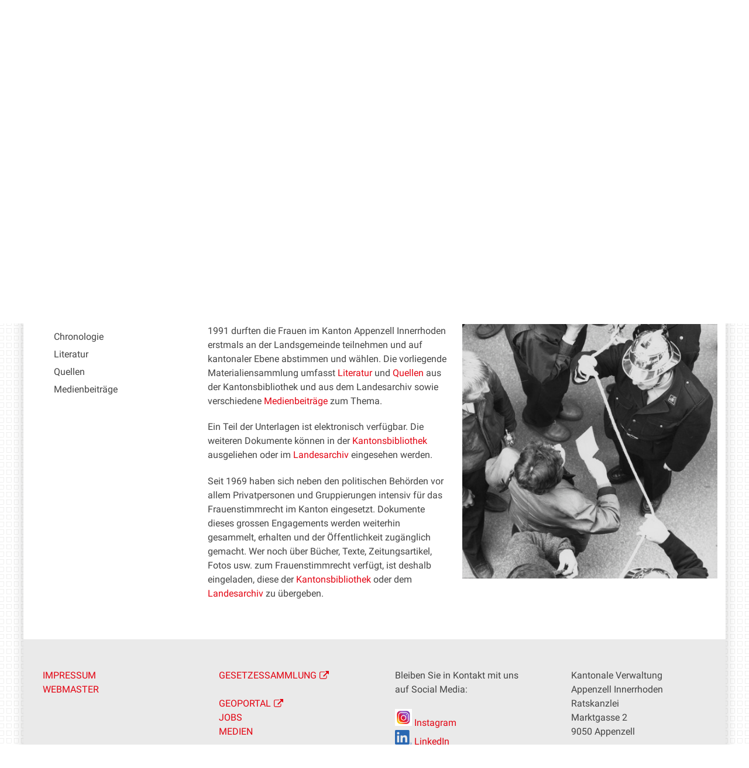

--- FILE ---
content_type: text/html;charset=utf-8
request_url: https://www.ai.ch/themen/kultur-und-geschichte/archiv/materialien-zum-frauenstimmrecht-in-appenzell-innerrhoden
body_size: 7564
content:
<!DOCTYPE html>
<html xmlns="http://www.w3.org/1999/xhtml" lang="de" class="blueberry-government" xml:lang="de">
  <head><meta http-equiv="Content-Type" content="text/html; charset=UTF-8" />
    
    
    
    
    
  <meta name="viewport" content="width=device-width, initial-scale=1.0, maximum-scale=5.0, minimum-scale=1.0" /><meta name="description" content="Quellen- und Literaturhinweise zum Frauenstimm- und -wahlrecht in Appenzell Innerrhoden." /><meta name="twitter:card" content="summary" /><meta name="msapplication-config" content="https://www.ai.ch/browserconfig.xml?r=7de27eeef7bd32ef9bc9b9129ff47c36f96ee7874ee9fa4eafbc16e9b1773c94" /><meta name="theme-color" content="#ffffff" /><meta name="viewport" content="width=device-width, initial-scale=1.0, maximum-scale=5.0, minimum-scale=1.0" /><meta property="og:title" content="Materialien zum Frauenstimmrecht in Appenzell Innerrhoden" /><meta property="og:type" content="website" /><meta property="og:url" content="https://www.ai.ch/themen/kultur-und-geschichte/archiv/materialien-zum-frauenstimmrecht-in-appenzell-innerrhoden" /><meta property="og:image" content="https://www.ai.ch/themen/kultur-und-geschichte/archiv/materialien-zum-frauenstimmrecht-in-appenzell-innerrhoden/ftw-simplelayout-textblock/@@images/aa489ae5-9b79-4661-b4ee-71c2006f4d76.jpeg" /><meta property="og:site_name" content="Appenzell Innerrhoden" /><meta property="og:description" content="Quellen- und Literaturhinweise zum Frauenstimm- und -wahlrecht in Appenzell Innerrhoden." /><meta property="fb:app_id" content="" /><meta property="fb:admins" content="" /><meta name="twitter:image" content="https://www.ai.ch/themen/kultur-und-geschichte/archiv/materialien-zum-frauenstimmrecht-in-appenzell-innerrhoden/ftw-simplelayout-textblock/@@images/aa489ae5-9b79-4661-b4ee-71c2006f4d76.jpeg" /><meta name="generator" content="Plone - http://plone.com" /><title>Materialien zum Frauenstimmrecht in Appenzell Innerrhoden — Appenzell Innerrhoden</title><base href="https://www.ai.ch/themen/kultur-und-geschichte/archiv/materialien-zum-frauenstimmrecht-in-appenzell-innerrhoden/" /><style rel="stylesheet" type="text/css" id="headerimage-css" class="top">
body .navigation:before {
    background-image: url(https://www.ai.ch/bilderpools/landesarchiv/headerlaai_forren.jpg/@@images/0c23c665-1eaf-4640-9d89-7012f4b0e52d.jpeg);
    height: 169px;
}

@media (max-width: 1024px) {
    body .navigation:before {
        height: 144px;
    }
}

</style><style type="text/css">

  /* Hide globalstatusmessage within the control panel
   * pending fix of Products.CMFPlone #2947
   */
  #content #globalstatusmessage {
    display: none;
  }
</style><link rel="canonical" href="https://www.ai.ch/themen/kultur-und-geschichte/archiv/materialien-zum-frauenstimmrecht-in-appenzell-innerrhoden" /><link rel="apple-touch-icon" sizes="180x180" href="https://www.ai.ch/@@logo/icon/APPLE_TOUCH_ICON?r=7de27eeef7bd32ef9bc9b9129ff47c36f96ee7874ee9fa4eafbc16e9b1773c94" /><link rel="icon" type="image/png" sizes="32x32" href="https://www.ai.ch/@@logo/icon/FAVICON_32X32?r=7de27eeef7bd32ef9bc9b9129ff47c36f96ee7874ee9fa4eafbc16e9b1773c94" /><link rel="icon" type="image/png" sizes="16x16" href="https://www.ai.ch/@@logo/icon/FAVICON_16X16?r=7de27eeef7bd32ef9bc9b9129ff47c36f96ee7874ee9fa4eafbc16e9b1773c94" /><link rel="icon" href="https://www.ai.ch/@@logo/icon/FAVICON?r=7de27eeef7bd32ef9bc9b9129ff47c36f96ee7874ee9fa4eafbc16e9b1773c94" /><link rel="manifest" href="https://www.ai.ch/manifest.json?r=7de27eeef7bd32ef9bc9b9129ff47c36f96ee7874ee9fa4eafbc16e9b1773c94" /><link rel="search" href="https://www.ai.ch/@@search" title="Website durchsuchen" /><link rel="stylesheet" type="text/css" href="https://www.ai.ch/++plone++production/++unique++2025-12-01T14:21:53.356546/default.css" data-bundle="production" /><link rel="stylesheet" type="text/css" href="https://www.ai.ch/++plone++static/++unique++None/plone-compiled.css" data-bundle="plone" /><link rel="stylesheet" type="text/css" href="https://www.ai.ch/collective.js.jqueryui.custom.min.css?version=None" data-bundle="jqueryui" /><link rel="stylesheet" type="text/css" href="https://www.ai.ch/++plone++static/++unique++2024-10-23%2018%3A46%3A19.580542/plone-legacy-compiled.css" data-bundle="plone-legacy" /><link rel="stylesheet" type="text/css" href="https://www.ai.ch/++plone++static/++unique++2024-10-23%2018%3A46%3A20.873481/geo-compiled.css" data-bundle="geo" /><link rel="stylesheet" type="text/css" href="https://www.ai.ch/++plone++static/++unique++2024-10-23%2018%3A46%3A35.347485/openlayers-compiled.css" data-bundle="openlayers" /><link rel="stylesheet" type="text/css" href="https://www.ai.ch/theming.css?cachekey=1752a08e467e8247d792e8973ca18589" /><script type="text/javascript">PORTAL_URL = 'https://www.ai.ch';</script><script type="text/javascript" src="https://www.ai.ch/++plone++production/++unique++2025-12-01T14:21:53.356546/default.js" data-bundle="production"></script><script type="text/javascript" src="https://www.ai.ch/++plone++static/++unique++None/plone-compiled.min.js" data-bundle="plone"></script><script type="text/javascript" src="https://www.ai.ch/++resource++ai/js/web-compiled.js?version=None" data-bundle="ai-web-resources"></script><script type="text/javascript" src="https://www.ai.ch/collective.js.jqueryui.custom.min.js?version=None" data-bundle="jqueryui"></script><script type="text/javascript" src="https://www.ai.ch/++plone++static/++unique++2024-10-23%2018%3A46%3A19.580542/plone-legacy-compiled.js" data-bundle="plone-legacy"></script><script type="text/javascript" src="https://www.ai.ch/++plone++static/++unique++2024-10-23%2018%3A46%3A20.873481/geo-compiled.min.js" data-bundle="geo" defer="defer"></script><script type="text/javascript" src="https://www.ai.ch/++plone++ftw.simplelayout/++unique++2024-10-23%2018%3A46%3A21.583354/simplelayout-mapblock.js" data-bundle="ftw-simplelayout-mapblock-resources"></script><script type="text/javascript" src="https://www.ai.ch/++plone++static/++unique++2024-10-23%2018%3A46%3A35.347485/openlayers-compiled.min.js" data-bundle="openlayers"></script><script type="text/javascript">PORTAL_URL = 'https://www.ai.ch';</script><script type="text/javascript">
        jQuery(function($){
            if (typeof($.datepicker) != "undefined"){
              $.datepicker.setDefaults(
                jQuery.extend($.datepicker.regional['de'],
                {dateFormat: 'dd.mm.yy'}));
            }
        });
        </script><script id="ftw-mobile-list-template" type="text/x-handlebars-template">

    <ul class="mobile-menu mobile-menu-{{name}}">
        {{#each items}}

            <li><a href="{{url}}">{{label}}</a></li>

         {{/each}}

    </ul>

</script><script id="ftw-mobile-navigation-template" type="text/x-handlebars-template">

    <div class="mobile-menu mobile-menu-{{name}}">

        {{#if settings.show_tabs}}
        <ul class="topLevelTabs">
            {{#each toplevel}}

                <li class="{{cssclass}}"><a href="{{url}}">{{title}}</a></li>

             {{/each}}

        </ul>
        {{/if}}

        <div class="tabPanes">
            <div class="tabPane">
                <ul class="{{classes}}">
                  {{#if parentNode}}

                  <li class="navParentNode {{#if parentNode.active}}navActiveNode{{/if}}">
                      <a href="{{parentNode.url}}" class="mobileActionNav up"
                         title="{{i18n "label_goto_parent"}} {{parentNode.title}}">
                          <span>{{i18n "label_goto_parent"}} {{parentNode.title}}</span>
                      </a>

                      <a href="{{parentNode.url}}">{{parentNode.title}}</a>
                  </li>

                  {{/if}}

                  {{#if currentNode.visible }}
                  <li class="navCurrentNode {{#if currentNode.active}}navActiveNode{{/if}}">
                      <a href="{{currentNode.url}}">{{currentNode.title}}</a>
                  </li>
                  {{/if}}

                  {{> list}}
                </ul>
            </div>
        </div>

    </div>
</script><script id="ftw-mobile-navigation-list-template" type="text/x-handlebars-template">
     {{#each nodes}}
        <li class="node {{#if has_children}}has-children{{else}}has-no-children{{/if}} {{#if active}}navActiveNode{{/if}}">

            <a href="{{url}}"{{#if externallink}} class="external-link"{{/if}}>{{title}}</a>

            <a href="{{url}}" class="mobileActionNav down"
               title="{{i18n "label_goto_children"}} {{title}}">
                <span>{{i18n "label_goto_children"}} {{title}}</span>
            </a>

            {{#if nodes}}
                <ul>
                    {{> list}}
                </ul>
            {{/if}}
        </li>
    {{/each}}
</script></head>
  <body id="visual-portal-wrapper" class="frontend icons-on pat-markspeciallinks plone-5 portaltype-ftw-simplelayout-contentpage section-themen site-platform subsection-kultur-und-geschichte subsection-kultur-und-geschichte-archiv subsection-kultur-und-geschichte-archiv-materialien-zum-frauenstimmrecht-in-appenzell-innerrhoden template-simplelayout-view thumbs-on userrole-anonymous viewpermission-view has-nav-column has-content-column" dir="ltr" data-i18ncatalogurl="https://www.ai.ch/plonejsi18n" data-pat-plone-modal="{&quot;actionOptions&quot;: {&quot;displayInModal&quot;: false}}" data-view-url="https://www.ai.ch/themen/kultur-und-geschichte/archiv/materialien-zum-frauenstimmrecht-in-appenzell-innerrhoden" data-pat-markspeciallinks="{&quot;external_links_open_new_window&quot;: true, &quot;mark_special_links&quot;: true}" data-ftw-colorbox-options="{&quot;photo&quot;: true,&quot;current&quot;: &quot;{current}/{total}&quot;,&quot;maxWidth&quot;: &quot;100%&quot;,&quot;maxHeight&quot;: &quot;100%&quot;}" data-portal-url="https://www.ai.ch" data-pat-pickadate="{&quot;selectYears&quot;: 200}" data-base-url="https://www.ai.ch/themen/kultur-und-geschichte/archiv/materialien-zum-frauenstimmrecht-in-appenzell-innerrhoden"><div class="masthead">
      <div class="row">
        <div id="ftw-mobile-wrapper">
    <nav id="ftw-mobile-menu-buttons" data-navrooturl="https://www.ai.ch" data-portaltitle=" Appenzell Innerrhoden" data-currenturl="https://www.ai.ch/themen/kultur-und-geschichte/archiv/materialien-zum-frauenstimmrecht-in-appenzell-innerrhoden" data-i18n="{&amp;quot;label_goto_children&amp;quot;: &amp;quot;Link zu den Inhalten von: &amp;quot;, &amp;quot;label_goto_parent&amp;quot;: &amp;quot;Link zum \u00fcbergeordneten Inhalt: &amp;quot;}">
        <ul>
            <li id="navigation-mobile-button">
                
<a href="#" data-mobile_endpoint="@@mobilenav" data-mobile_startup_cachekey="966375483ba862362ec5e6c2a4bebdde" data-mobile_template="ftw-mobile-navigation-template" data-mobile_settings="{&quot;show_tabs&quot;: true, &quot;show_two_levels_on_root&quot;: false}" data-mobile_data="[]" data-mobile_label="Mobile navigation">
    Mobile navigation
</a>

            </li>
            <li id="servicenavigation-mobile-button">
                
<a href="#" data-mobile_endpoint="" data-mobile_startup_cachekey="" data-mobile_template="ftw-mobile-list-template" data-mobile_settings="{}" data-mobile_data="[{&quot;url&quot;: &quot;https://www.ai.ch/aktuelles/newsletter&quot;, &quot;icon&quot;: &quot;file-text-o&quot;, &quot;target&quot;: &quot;_blank&quot;, &quot;label&quot;: &quot;Newsletter&quot;}, {&quot;url&quot;: &quot;https://www.ai.ch/medien&quot;, &quot;icon&quot;: &quot;newspaper-o&quot;, &quot;target&quot;: &quot;_blank&quot;, &quot;label&quot;: &quot;Medien&quot;}, {&quot;url&quot;: &quot;https://www.ai.ch/themen/arbeiten-bei-der-kantonalen-verwaltung/offene-stellen-1&quot;, &quot;icon&quot;: &quot;user&quot;, &quot;target&quot;: &quot;_blank&quot;, &quot;label&quot;: &quot;Offene Stellen&quot;}, {&quot;url&quot;: &quot;https://www.ai.ch&quot;, &quot;icon&quot;: &quot;home&quot;, &quot;target&quot;: &quot;_blank&quot;, &quot;label&quot;: &quot;Startseite&quot;}, {&quot;url&quot;: &quot;https://www.ai.ch/themen/sicherheit/notfall&quot;, &quot;icon&quot;: &quot;exclamation-circle&quot;, &quot;target&quot;: &quot;_blank&quot;, &quot;label&quot;: &quot;Notfallnummern&quot;}]" data-mobile_label="Service Navigation">
    Service Navigation
</a>

            </li>
        </ul>
    </nav>
    <div id="ftw-mobile-menu" aria-hidden="true"></div>
    <div id="ftw-mobile-menu-overlay"></div>
</div>
        
        <a id="portal-mobilelogo" href="https://www.ai.ch">
   <img src="https://www.ai.ch/@@logo/logo/MOBILE_LOGO?r=7de27eeef7bd32ef9bc9b9129ff47c36f96ee7874ee9fa4eafbc16e9b1773c94" />
</a>
        <div id="portal-top">
          
          
          <div id="service-navigation">

        <h2 class="hiddenStructure">Servicenavigation</h2>
        <ul>
            
                <li>
                    <a class="fa-icon fa-file-text-o" href="https://www.ai.ch/aktuelles/newsletter" target="_blank">Newsletter</a>
                </li>
            
                <li>
                    <a class="fa-icon fa-newspaper-o" href="https://www.ai.ch/medien" target="_blank">Medien</a>
                </li>
            
                <li>
                    <a class="fa-icon fa-user" href="https://www.ai.ch/themen/arbeiten-bei-der-kantonalen-verwaltung/offene-stellen-1" target="_blank">Offene Stellen</a>
                </li>
            
                <li>
                    <a class="fa-icon fa-home" href="https://www.ai.ch" target="_blank">Startseite</a>
                </li>
            
                <li>
                    <a class="fa-icon fa-exclamation-circle" href="https://www.ai.ch/themen/sicherheit/notfall" target="_blank">Notfallnummern</a>
                </li>
            

            
        </ul>

    </div>
          <div id="portal-languageselector-wrapper">
            
          </div>
        </div>
      </div>
    </div><div id="container">
      <div id="page-wrapper" class="clearfix">
        <div id="header" class="clearfix">
          <div class="logo">
            <a id="portal-logo" href="https://www.ai.ch">
   <img src="https://www.ai.ch/@@logo/logo/get_logo?r=7de27eeef7bd32ef9bc9b9129ff47c36f96ee7874ee9fa4eafbc16e9b1773c94" />
</a>
            <h2 class="hiddenStructure">Logo</h2>
            <div id="portal-searchbox">

    <form id="searchGadget_form" action="https://www.ai.ch/@@search">
    <div class="LSBox">
        <label class="hiddenStructure" for="searchGadget">Website durchsuchen</label>

        <input name="SearchableText" type="text" size="18" title="Suchen" placeholder="Suchen" class="searchField" id="searchGadget" />

        <input class="searchButton" tabindex="-1" type="submit" value="Suche" />

        <ul id="currentfolder_item">
          <li class="currentFolderItem ui-menu-item">
              <span>
                  <input type="checkbox" tabindex="-1" id="searchbox_currentfolder_only" name="path" class="folder_path" value="/ai/platform/themen/kultur-und-geschichte/archiv/materialien-zum-frauenstimmrecht-in-appenzell-innerrhoden" />
                  <label for="searchbox_currentfolder_only">Nur auf Unterseiten</label>
              </span>
          </li>
        </ul>

        <div id="search-no-results-message" aria-hidden="true">Keine Ergebnisse gefunden</div>

        <div id="search-amount-results-found-message" aria-hidden="true">Resultate gefunden, benutze die Pfeiltasten Hoch und Runter um zu navigieren.</div>

        <div id="search-one-result-found-message" aria-hidden="true">Resultat gefunden, benutze die Pfeiltasten Hoch und Runter um zu navigieren.</div>

        <input type="hidden" name="facet" value="true" />
<input type="hidden" name="facet.field" value="portal_type" />
<input type="hidden" name="fq" value="site_area:&quot;Appenzell Innerrhoden&quot;" />

    </div>
    </form>

</div>
          </div>
          <div class="navigation">
            <div class="navigation-row">
              <nav class="global-navigation">
                <ul id="portal-globalnav" role="menubar"><li id="portaltab-index_html" class="plain"><a href="https://www.ai.ch" role="menuitem" aria-haspopup="true" aria-owns="nav_index_html" aria-controls="nav_index_html" aria-describedby="">Startseite</a></li><li id="portaltab-politik" class="plain"><a href="https://www.ai.ch/politik" role="menuitem" aria-haspopup="true" aria-owns="nav_politik" aria-controls="nav_politik" data-flyout-cachekey="3d243f07c0c9277f72d8de5ccd4fc627" aria-describedby="">Politik</a></li><li id="portaltab-gerichte" class="plain"><a href="https://www.ai.ch/gerichte" role="menuitem" aria-haspopup="true" aria-owns="nav_gerichte" aria-controls="nav_gerichte" data-flyout-cachekey="e3b6ed4b00424c235e455e88a45fb065" aria-describedby="">Gerichte</a></li><li id="portaltab-themen" class="selected"><a href="https://www.ai.ch/themen" role="menuitem" aria-haspopup="true" aria-owns="nav_themen" aria-controls="nav_themen" data-flyout-cachekey="744581386b52742afc7b8228f4e95013" aria-describedby="menu-selected">Themen</a></li><li id="portaltab-verwaltung" class="plain"><a href="https://www.ai.ch/verwaltung" role="menuitem" aria-haspopup="true" aria-owns="nav_verwaltung" aria-controls="nav_verwaltung" data-flyout-cachekey="bd908323dc165603cb0d7524073cfb1b" aria-describedby="">Verwaltung</a></li><li id="portaltab-land-und-leute" class="plain"><a href="https://www.ai.ch/land-und-leute" role="menuitem" aria-haspopup="true" aria-owns="nav_land-und-leute" aria-controls="nav_land-und-leute" data-flyout-cachekey="65e9d5202a1cc80d045875e69b30f44b" aria-describedby="">Land und Leute</a></li></ul>
              </nav>
            </div>
          </div>
          <div id="globalstatusmessage">
          </div>
      


      <div>
      </div>
    
          <!-- closes #header -->
        </div>

        <div id="columns" class="clearfix">
          
          <div class="row">
            <div id="breadcrumbs-wrapper">
              <div id="portal-breadcrumbs">
  <div class="container">
    <span id="breadcrumbs-you-are-here" class="hiddenStructure">Sie sind hier:</span>
    <ol aria-labelledby="breadcrumbs-you-are-here">
      <li id="breadcrumbs-home">
        <a href="https://www.ai.ch">Startseite</a>
      </li>
      <li id="breadcrumbs-1">
        
          <a href="https://www.ai.ch/themen">Themen</a>
          
        
      </li>
      <li id="breadcrumbs-2">
        
          <a href="https://www.ai.ch/themen/kultur-und-geschichte">Kultur und Geschichte</a>
          
        
      </li>
      <li id="breadcrumbs-3">
        
          <a href="https://www.ai.ch/themen/kultur-und-geschichte/archiv">Landesarchiv</a>
          
        
      </li>
      <li id="breadcrumbs-4">
        
          
          <span id="breadcrumbs-current">Materialien zum Frauenstimmrecht in Appenzell Innerrhoden</span>
        
      </li>
    </ol>
  </div>
</div>

              <div id="document-actions">
        

        

    </div>

              <div class="visualClear"></div>

            </div>
          </div>

          <div class="row">

            <div id="column-navigation">
      
        
<div class="portletWrapper" id="portletwrapper-706c6f6e652e6c656674636f6c756d6e0a636f6e746578740a2f61692f706c6174666f726d0a6e617669676174696f6e" data-portlethash="706c6f6e652e6c656674636f6c756d6e0a636f6e746578740a2f61692f706c6174666f726d0a6e617669676174696f6e">

  <nav class="navigation-tree">
      <ul role="menubar">

          <li class="parent">
              <a role="menuitem" href="https://www.ai.ch/themen/kultur-und-geschichte/archiv">
                 <span> Landesarchiv</span>
              </a>
              

            <ul>

                <li class="current">
                    <a role="menuitem">Materialien zum Frauenstimmrecht in Appenzell Innerrhoden</a>

                  <ul>
                      <li class="child">
                        
                            <a class="ai_workflow-status-veroffentlicht" role="menuitem" href="https://www.ai.ch/themen/kultur-und-geschichte/archiv/materialien-zum-frauenstimmrecht-in-appenzell-innerrhoden/chronologie" target="_self">Chronologie</a>
                        
                      </li>
                      <li class="child">
                        
                            <a class="ai_workflow-status-veroffentlicht" role="menuitem" href="https://www.ai.ch/themen/kultur-und-geschichte/archiv/materialien-zum-frauenstimmrecht-in-appenzell-innerrhoden/literatur" target="_self">Literatur</a>
                        
                      </li>
                      <li class="child">
                        
                            <a class="ai_workflow-status-veroffentlicht" role="menuitem" href="https://www.ai.ch/themen/kultur-und-geschichte/archiv/materialien-zum-frauenstimmrecht-in-appenzell-innerrhoden/quellen" target="_self">Quellen</a>
                        
                      </li>
                      <li class="child">
                        
                            <a class="ai_workflow-status-veroffentlicht" role="menuitem" href="https://www.ai.ch/themen/kultur-und-geschichte/archiv/materialien-zum-frauenstimmrecht-in-appenzell-innerrhoden/medienbeitraege" target="_self">Medienbeiträge</a>
                        
                      </li>
                  </ul>

                </li>
            </ul>
          </li>
      </ul>
  </nav>

</div>


      
    </div>


            <div id="column-content">

      

      <div>


        

        <article id="content">

          

          <header>
            <div id="viewlet-above-content-title"><span id="social-tags-body" style="display: none" itemscope="" itemtype="http://schema.org/WebPage">
  <span itemprop="name">Materialien zum Frauenstimmrecht in Appenzell Innerrhoden</span>
  <span itemprop="description">Quellen- und Literaturhinweise zum Frauenstimm- und -wahlrecht in Appenzell Innerrhoden.</span>
  <span itemprop="url">https://www.ai.ch/themen/kultur-und-geschichte/archiv/materialien-zum-frauenstimmrecht-in-appenzell-innerrhoden</span>
  <span itemprop="image">https://www.ai.ch/logo.png</span>
</span>

</div>
            
        
            <h1 class="documentFirstHeading">Materialien zum Frauenstimmrecht in Appenzell Innerrhoden</h1>
        
    
            <div id="viewlet-below-content-title">

</div>

            
              <div class="documentDescription description">Quellen- und Literaturhinweise zum Frauenstimm- und -wahlrecht in Appenzell Innerrhoden.</div>

            
          </header>

          <div id="viewlet-above-content-body"></div>
          <div id="content-core">
            <div>

        <input type="hidden" name="_authenticator" value="3adb1e2c1a7d5b3aa1943127a3179ec180ed515b" />
        <div id="default" data-sl-settings="{&quot;canEdit&quot;: false, &quot;canChangeLayout&quot;: false}" class="sl-simplelayout"><div class="sl-layout"><div class="sl-layout-content " data-config="{}"><div class="sl-columns"><div class="sl-column sl-col-1"><div class="sl-block ftw-simplelayout-textblock" data-type="ftw-simplelayout-textblock" data-uid="f8b338ac2cdd4a9f8d78f1d8815fdee2" data-url="https://www.ai.ch/themen/kultur-und-geschichte/archiv/materialien-zum-frauenstimmrecht-in-appenzell-innerrhoden/ftw-simplelayout-textblock"><a name="ftw-simplelayout-textblock" id="ftw-simplelayout-textblock"></a><div class="sl-block-content">

    <div class="block-wrapper">
        
  


    
      
    


    
      
        <div class="sl-image sl_textblock_middle right">
          <div class="imageContainer">
            
            
              <img src="https://www.ai.ch/themen/kultur-und-geschichte/archiv/materialien-zum-frauenstimmrecht-in-appenzell-innerrhoden/ftw-simplelayout-textblock/@@images/adecf606-ceb7-4f15-8b0b-49d99223fc4e.jpeg" alt="" />
            
          </div>
          <div class="hiddenStructure">Bild Legende:</div>
          <div class="image-caption"></div>
        </div>
      
      <p>1991 durften die Frauen im Kanton Appenzell Innerrhoden erstmals an der Landsgemeinde teilnehmen und auf kantonaler Ebene abstimmen und wählen. Die vorliegende Materialiensammlung umfasst <a href="https://www.ai.ch/themen/kultur-und-geschichte/archiv/materialien-zum-frauenstimmrecht-in-appenzell-innerrhoden/literatur" target="_blank" rel="noopener">Literatur</a> und <a href="https://www.ai.ch/themen/kultur-und-geschichte/archiv/materialien-zum-frauenstimmrecht-in-appenzell-innerrhoden/quellen" target="_blank" rel="noopener">Quellen</a> aus der Kantonsbibliothek und aus dem Landesarchiv sowie verschiedene <a href="https://www.ai.ch/themen/kultur-und-geschichte/archiv/materialien-zum-frauenstimmrecht-in-appenzell-innerrhoden/medienbeitraege" target="_blank" rel="noopener">Medienbeiträge</a> zum Thema.</p>
<p>Ein Teil der Unterlagen ist elektronisch verfügbar. Die weiteren Dokumente können in der <a href="https://www.ai.ch/themen/kultur-und-geschichte/bibliotheken/kantonsbibliothek" target="_blank" rel="noopener">Kantonsbibliothek</a> ausgeliehen oder im <a href="https://www.ai.ch/themen/kultur-und-geschichte/archiv" target="_blank" rel="noopener">Landesarchiv</a> eingesehen werden.</p>
<p>Seit 1969 haben sich neben den politischen Behörden vor allem Privatpersonen und Gruppierungen intensiv für das Frauenstimmrecht im Kanton eingesetzt. Dokumente dieses grossen Engagements werden weiterhin gesammelt, erhalten und der Öffentlichkeit zugänglich gemacht. Wer noch über Bücher, Texte, Zeitungsartikel, Fotos usw. zum Frauenstimmrecht verfügt, ist deshalb eingeladen, diese der <a href="https://www.ai.ch/themen/kultur-und-geschichte/bibliotheken/kantonsbibliothek" target="_blank" rel="noopener">Kantonsbibliothek</a> oder dem <a href="https://www.ai.ch/themen/kultur-und-geschichte/archiv" target="_blank" rel="noopener">Landesarchiv </a>zu übergeben.</p>
      
    


  


    </div>


</div></div></div></div></div></div>
</div>


    </div>
          </div>
          <div id="viewlet-below-content-body">






    <div class="visualClear"><!-- --></div>

    




</div>

          
        </article>

        

<!--                 <metal:sub define-slot="sub" tal:content="nothing">
                   This slot is here for backwards compatibility only.
                   Don't use it in your custom templates.
                </metal:sub> -->
      </div>

      
      <footer>
        <div id="viewlet-below-content">





</div>
      </footer>
    </div>

            
          </div>

        </div>

        <div id="footer" class="clearfix"><div id="ftw-footer" class="row">
  <div id="footer-column-1" class="col-lg-3">
<div class="portletWrapper" id="portletwrapper-6674772e666f6f7465722e636f6c756d6e310a636f6e746578740a2f61692f706c6174666f726d0a706f72746c65745f737461746963" data-portlethash="6674772e666f6f7465722e636f6c756d6e310a636f6e746578740a2f61692f706c6174666f726d0a706f72746c65745f737461746963">

<section class="portlet portletStaticText portlet-static">

    <header class="portletHeader titleless">
          <h2>
             
          </h2>
    </header>

    <section class="portletItem">
        <div class="visualClear"><span><a title="" href="https://www.ai.ch/impressum" class="internal-link" target="_self">IMPRESSUM</a></span></div>
<div class="visualClear"><span><span><a class="email-link" href="mailto:webmaster@ai.ch?subject=Anliegen Website" target="_self" title="">WEBMASTER</a></span></span></div>
    </section>

    

</section>
</div>

</div>
  <div id="footer-column-2" class="col-lg-3">
<div class="portletWrapper" id="portletwrapper-6674772e666f6f7465722e636f6c756d6e320a636f6e746578740a2f61692f706c6174666f726d0a706f72746c65745f737461746963" data-portlethash="6674772e666f6f7465722e636f6c756d6e320a636f6e746578740a2f61692f706c6174666f726d0a706f72746c65745f737461746963">

<section class="portlet portletStaticText portlet-static">

    <header class="portletHeader titleless">
          <h2>
             
          </h2>
    </header>

    <section class="portletItem">
        <p><span><a title="" href="https://ai.clex.ch/" target="_self" class="external-link"><span class="internal-link"><span class="external-link">GESETZESSAMMLUNG</span></span><span class="internal-link"><span class="external-link"></span></span><span class="external-link"></span></a><a title="Geoportal - Geodaten Informationssystem Kanton AI" href="https://www.geoportal.ch/ktai/map/40" target="_self" class="external-link"><br />GEOPORTAL</a><br /><a href="https://www.ai.ch/../themen/arbeiten-bei-der-kantonalen-verwaltung/offene-stellen-1">JOBS</a><br /><a title="Medien-Infos kantonale Verwaltung" href="https://www.ai.ch/medien" target="_self" class="internal-link">MEDIEN</a></span><span> </span></p>
    </section>

    

</section>
</div>

</div>
  <div id="footer-column-3" class="col-lg-3">
<div class="portletWrapper" id="portletwrapper-6674772e666f6f7465722e636f6c756d6e330a636f6e746578740a2f61692f706c6174666f726d0a706f72746c65745f737461746963" data-portlethash="6674772e666f6f7465722e636f6c756d6e330a636f6e746578740a2f61692f706c6174666f726d0a706f72746c65745f737461746963">

<section class="portlet portletStaticText portlet-static">

    <header class="portletHeader titleless">
          <h2>
             
          </h2>
    </header>

    <section class="portletItem">
        <p><span>Bleiben Sie in Kontakt mit uns auf Social Media:</span></p>
<ul>
<li><a href="https://www.instagram.com/kanton_ai/"><img src="https://www.ai.ch/medien/der-kanton-appenzell-i-rh-auf-social-media/bilder/instagram-1581266_1280.jpg/@@images/1da69b3d-e221-4036-ac62-d8cdb6322bed.jpeg" title="instagram-1581266_1280.jpg" height="29" width="29" alt="instagram-1581266_1280.jpg" class="image-inline" /> Instagram</a></li>
<li><a href="https://www.linkedin.com/company/kanton-appenzell-innerrhoden/?viewAsMember=true"><img src="https://www.ai.ch/medien/der-kanton-appenzell-i-rh-auf-social-media/bilder/li-in-bug.png/@@images/1ecdb000-4596-412f-8aec-ee3205e65fa0.png" title="LI-In-Bug.png" height="29" width="29" alt="LI-In-Bug.png" class="image-inline" /> LinkedIn</a></li>
</ul>
    </section>

    

</section>
</div>

</div>
  <div id="footer-column-4" class="col-lg-3">
<div class="portletWrapper" id="portletwrapper-6674772e666f6f7465722e636f6c756d6e340a636f6e746578740a2f61692f706c6174666f726d0a706f72746c65745f737461746963" data-portlethash="6674772e666f6f7465722e636f6c756d6e340a636f6e746578740a2f61692f706c6174666f726d0a706f72746c65745f737461746963">

<section class="portlet portletStaticText portlet-static">

    <header class="portletHeader titleless">
          <h2>
             
          </h2>
    </header>

    <section class="portletItem">
        <p class=" ">Kantonale Verwaltung <br />Appenzell Innerrhoden<br />Ratskanzlei<br />Marktgasse 2<br />9050 Appenzell</p>
<p class=" "><a href="https://www.ai.ch/verwaltung/ratskanzlei/kontakt/@@contact" title="">Kontaktformular Ratskanzlei<br /></a>Telefon +41 71 788 93 11 <a href="https://www.ai.ch/verwaltung/ratskanzlei/kontakt/@@contact" title=""><br /></a></p>
<p><a title="" href="https://www.ai.ch/themen/staat-und-recht/kantonale-verwaltung/oeffnungszeiten" target="_self" class="internal-link">Öffnungszeiten</a> </p>
<p><a title="" href="https://www.ai.ch/themen/staat-und-recht/kantonale-verwaltung/oeffnungszeiten" target="_self" class="internal-link"> </a></p>
<p> </p>
    </section>

    

</section>
</div>

</div>
  <div class="visualClear"><!-- --></div>
  
</div></div>

      </div>
      <div id="bottom-actions">
        <div class="row">
          <ul id="portal-siteactions">

    <li id="siteaction-sitemap"><a href="https://www.ai.ch/sitemap" title="Übersicht">Übersicht</a></li>
    <li id="siteaction-contact_without_overlay"><a href="https://www.ai.ch/@@contact-info" title="Kontakt">Kontakt</a></li>
</ul>
        </div>
      </div><script>
  var _paq = window._paq = window._paq || [];
  /* tracker methods like "setCustomDimension" should be called before "trackPageView" */
  _paq.push(['trackPageView']);
  _paq.push(['enableLinkTracking']);
  (function() {
    var u="https://webcloud7.opsone-analytics.ch/";
    _paq.push(['setTrackerUrl', u+'matomo.php']);
    _paq.push(['setSiteId', window.location.href.startsWith('https://www.ai.ch/feuerschaugemeinde') ? '5' : '3']);
    var d=document, g=d.createElement('script'), s=d.getElementsByTagName('script')[0];
    g.async=true; g.src=u+'matomo.js'; s.parentNode.insertBefore(g,s);
  })();
</script>

      <!-- closes #container -->
    </div></body>
</html>